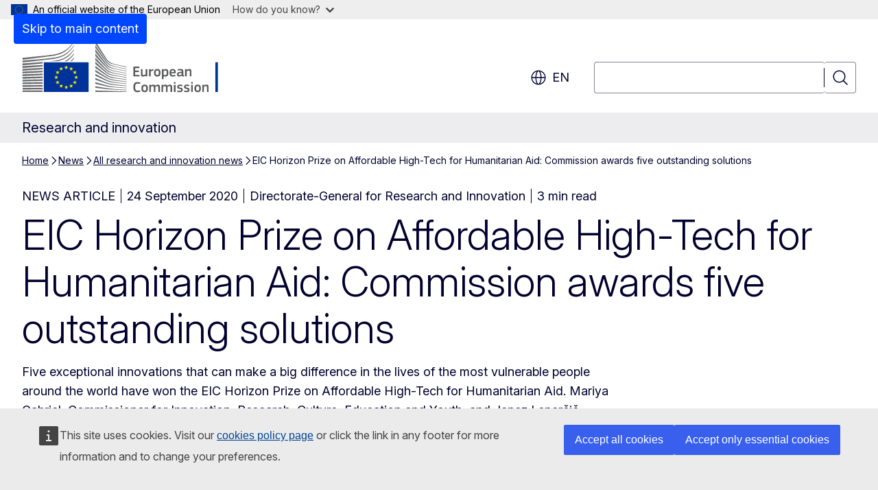

--- FILE ---
content_type: text/css
request_url: https://webtools.europa.eu/css/webtools.laco.css?t=6095a63a
body_size: 4150
content:
@media all{.wt-laco--static{margin:0 0 0 8px;text-align:left;outline:none;border-radius:4px;border:1px solid #444;color:#444;font-size:12px;font-style:normal;font-weight:400;font-family:Inter,Arial,sans-serif;background:#fff;padding:3px 5px 3px 3px;cursor:pointer;transition:all 0.1s;position:relative;white-space:nowrap;z-index:1}.wt-laco--button{margin:0 0 0 4px;outline:none;border-radius:0;border:0;color:#444;font-size:12px;font-style:normal;font-weight:400;font-family:Inter,Arial,sans-serif;background:#fff0;padding:0;cursor:pointer;transition:all 0.1s;position:relative;white-space:nowrap;z-index:1;vertical-align:middle}.wt-laco--button svg{display:block}.wt-laco--static span.wt-icon-global,.wt-laco--button span.wt-icon-global{display:inline-block;min-width:0;min-height:0;width:0}.wt-laco--static span.wt-laco--inner,.wt-laco--button span.wt-laco--inner{display:flex;align-items:center}.wt-laco--button:hover,.wt-laco--button:focus-visible{transform:scale(1.5);outline:none;z-index:2}.wt-laco--static:before{content:" ";display:inline-block;border:solid #444;border-width:1px 0 0 1px;padding:2px;transform:translate(0,-50%) rotate(-45deg);position:absolute;left:-3px;top:50%;background-color:#fff}}@media all{.wt-laco--static{padding:2px 4px;cursor:help;display:inline-block;text-transform:uppercase}}@media all{.wtLacoModalIsShow{overflow:hidden}.wtLacoModal[role="dialog"]{background:rgb(0 68 148 / .93);left:0;top:0;padding:0;right:0;bottom:0;width:100%;overflow:hidden}.wtLacoModal .wtPopupCloseBtn{color:#fff}.wtLacoModal .wtPopupCloseBtn b{border-color:#69c}.wtLacoModal .wtPopupCloseBtn:hover b{background-color:#69c}.wtLacoModal .wtPopupHead{min-height:120px;position:relative;max-width:720px;margin:20px auto 0;padding:20px;display:flex;align-items:center;background:#fff0;justify-content:center}.wtLacoModal h1{font-size:24px!important;outline:none;letter-spacing:0;line-height:1.2;padding:10px!important;margin:0}.wtLacoModal h1 span{vertical-align:middle;line-height:1.2;font-size:24px;color:#fff;margin:0;padding:0;letter-spacing:0;position:relative;left:auto;top:auto;right:auto;bottom:auto}.wtLacoModalLoading h1 i{display:block;font-size:12px;font-weight:400;padding:0;margin:0;color:#69c;font-style:normal}.wtLacoModalLoading .wtPopupHead{background:#fff0 center center no-repeat;background-image:url(https://webtools.europa.eu/images/hourglass.gif?t=6095a63a);padding-left:80px;justify-content:flex-start}.wtLacoModal .wtPopupContent{position:absolute;top:140px;bottom:20px;left:20px;;right:20px;height:auto;overflow:auto;box-sizing:border-box}.wtLacoModal .wtPopupContent::-webkit-scrollbar-track{background-color:#fff0}.wtLacoModal .wtPopupContent::-webkit-scrollbar{width:16px}.wtLacoModal .wtPopupContent::-webkit-scrollbar-thumb{background-color:#69c;border-radius:10px}}@media all{.wtLacoModal ul{display:block;margin:0 auto;padding:10px 0;list-style-type:none;overflow:hidden;max-width:720px}.wtLacoModal li{list-style-type:none;float:left;width:50%;margin:0;padding:0;overflow:hidden;box-sizing:border-box}.wtLacoModal ul a{border:5px solid #fff;padding:10px;box-sizing:border-box;background-color:#fff;margin:2px 15px;line-height:1;font-weight:700;color:#369;font-size:16px;position:relative;display:none}.wtLacoModal ul a.active{background-color:#fff;border:5px solid #fff;color:#004494;display:block}.wtLacoModal ul a.active:hover{border:5px solid #ffd617;background-color:#ffd617;color:#404040}.wtLacoModal ul a:focus-visible{border:5px solid #ffd617}.wtLacoModal ul a.selected{border:5px solid #ffd617;color:#404040;outline:none;display:block;background-color:#ffd617}.wtLacoModal ul a.selected:after{content:" ";display:block;border:solid #444;border-width:0 5px 5px 0;width:8px;height:14px;transform:translate(0,-60%) rotate(45deg);position:absolute;right:20px;top:50%}.wtLacoModal li a._ar,.wtLacoModal li a._he,.wtLacoModal li a._ur{text-align:right;background-position:5% center!important}}@media (max-width:520px){.wtLacoModal .wtPopupHead{align-items:flex-end}.wtLacoModal .wtPopupHead h1{padding:10px!important}.wtLacoModal .wtPopupHead h1 span{font-size:22px}.wtLacoModal li{width:100%;clear:both}}